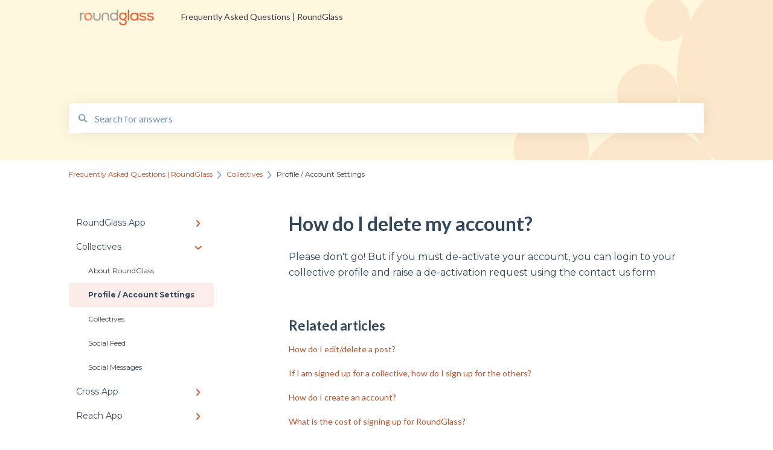

--- FILE ---
content_type: text/html; charset=UTF-8
request_url: https://faq.round.glass/how-do-i-delete-my-account-1
body_size: 8338
content:
<!doctype html><html lang="en"><head>
    
    <meta charset="utf-8">
    
    <title>
      How do I delete my account?
    </title>
    
    <meta name="description" content="Please don't go! But if you must de-activate your account, you can login to your collective profile and raise a de-activation request using the contact us form">
    <meta name="viewport" content="width=device-width, initial-scale=1">

    <script src="/hs/hsstatic/jquery-libs/static-1.1/jquery/jquery-1.7.1.js"></script>
<script>hsjQuery = window['jQuery'];</script>
    <meta property="og:description" content="Please don't go! But if you must de-activate your account, you can login to your collective profile and raise a de-activation request using the contact us form">
    <meta property="og:title" content="How do I delete my account?">
    <meta name="twitter:description" content="Please don't go! But if you must de-activate your account, you can login to your collective profile and raise a de-activation request using the contact us form">
    <meta name="twitter:title" content="How do I delete my account?">

    

    
    <link rel="stylesheet" href="/hs/hsstatic/ContentIcons/static-1.198/fontawesome/5.0.10/css/fontawesome-all.min.css">
<style>
a.cta_button{-moz-box-sizing:content-box !important;-webkit-box-sizing:content-box !important;box-sizing:content-box !important;vertical-align:middle}.hs-breadcrumb-menu{list-style-type:none;margin:0px 0px 0px 0px;padding:0px 0px 0px 0px}.hs-breadcrumb-menu-item{float:left;padding:10px 0px 10px 10px}.hs-breadcrumb-menu-divider:before{content:'›';padding-left:10px}.hs-featured-image-link{border:0}.hs-featured-image{float:right;margin:0 0 20px 20px;max-width:50%}@media (max-width: 568px){.hs-featured-image{float:none;margin:0;width:100%;max-width:100%}}.hs-screen-reader-text{clip:rect(1px, 1px, 1px, 1px);height:1px;overflow:hidden;position:absolute !important;width:1px}
</style>

<style>
  @font-face {
    font-family: "Montserrat";
    font-weight: 400;
    font-style: normal;
    font-display: swap;
    src: url("/_hcms/googlefonts/Montserrat/regular.woff2") format("woff2"), url("/_hcms/googlefonts/Montserrat/regular.woff") format("woff");
  }
  @font-face {
    font-family: "Montserrat";
    font-weight: 700;
    font-style: normal;
    font-display: swap;
    src: url("/_hcms/googlefonts/Montserrat/700.woff2") format("woff2"), url("/_hcms/googlefonts/Montserrat/700.woff") format("woff");
  }
  @font-face {
    font-family: "Lato";
    font-weight: 400;
    font-style: normal;
    font-display: swap;
    src: url("/_hcms/googlefonts/Lato/regular.woff2") format("woff2"), url("/_hcms/googlefonts/Lato/regular.woff") format("woff");
  }
  @font-face {
    font-family: "Lato";
    font-weight: 700;
    font-style: normal;
    font-display: swap;
    src: url("/_hcms/googlefonts/Lato/700.woff2") format("woff2"), url("/_hcms/googlefonts/Lato/700.woff") format("woff");
  }
</style>

    

    
<!--  Added by GoogleAnalytics integration -->
<script>
var _hsp = window._hsp = window._hsp || [];
_hsp.push(['addPrivacyConsentListener', function(consent) { if (consent.allowed || (consent.categories && consent.categories.analytics)) {
  (function(i,s,o,g,r,a,m){i['GoogleAnalyticsObject']=r;i[r]=i[r]||function(){
  (i[r].q=i[r].q||[]).push(arguments)},i[r].l=1*new Date();a=s.createElement(o),
  m=s.getElementsByTagName(o)[0];a.async=1;a.src=g;m.parentNode.insertBefore(a,m)
})(window,document,'script','//www.google-analytics.com/analytics.js','ga');
  ga('create','UA-80055605-1','auto');
  ga('send','pageview');
}}]);
</script>

<!-- /Added by GoogleAnalytics integration -->

    <link rel="canonical" href="https://faq.round.glass/how-do-i-delete-my-account-1">


<meta property="og:url" content="https://faq.round.glass/how-do-i-delete-my-account-1">
<meta http-equiv="content-language" content="en">



    
      <link rel="shortcut icon" href="https://faq.round.glass/hubfs/Favicon-1_uq4hce_bf2uwy.png">
    
    <link href="//7052064.fs1.hubspotusercontent-na1.net/hubfs/7052064/hub_generated/template_assets/DEFAULT_ASSET/1764968011728/template_main.css" rel="stylesheet">
    <link href="//7052064.fs1.hubspotusercontent-na1.net/hubfs/7052064/hub_generated/template_assets/DEFAULT_ASSET/1764968008656/template__support-form.min.css" rel="stylesheet">
    <script type="text/javascript" src="//7052064.fs1.hubspotusercontent-na1.net/hubfs/7052064/hub_generated/template_assets/DEFAULT_ASSET/1764968010577/template_kbdom.min.js"></script>
    <style type="text/css" data-preview-theme="true">
      .kb-article, .kb-search__suggestions__article-content, .kb-search-results__description {
        font-family: 'Montserrat';
      }
      h1, h2, h3, h3 a, h4, h4 a, h5, h6, .kb__text-link, .kb__text-link-small, .kb-header, .kb-sticky-footer,
      .kb-search__suggestions__article-title, .kb-search-results__title,
      #hs_form_target_kb_support_form input.hs-button, #hs_form_target_kb_support_form label, input, select, textarea, #hs_form_target_kb_support_form .hs-field-desc, #hs_form_target_kb_support_form .hs-richtext p {
        font-family: 'Lato';
      }
      a,
      .kb-search__suggestions__breadcrumb,
      .kb-header__nav .kbui-dropdown__link {
        color: #cb5027;
      }
      .kb-header,
      .kb-header a,
      .kb-header button.kb-button--link {
        color: #373b44;
      }
      .kb-header svg * {
        fill: #373b44;
      }
      .kb-search-section {
        background-color: #ffffff;
      }
      .kb-search-section__title {
        color: #f15627;
      }
      .kb-search-section-with-image {
        background-image: url(https://faq.round.glass/hubfs/2021/Service%20Support/Help-and-FAQ-Banner_Graphicv2.jpg);
        background-size: cover;
        color: #ffffff;
        position: relative;
      }
      .kb-search-section-with-gradient {
        background-color: ;
        background-image: linear-gradient(180deg, #ffffff 0%, transparent 97%);
      }
      .kb-mobile-search-section {
        background-color: #ffffff;
      }
      .kb-search__suggestions a:hover,
      .kb-search__suggestions a:focus,
      .kb-category-menu li.active > a,
      .kb-category-menu li > a:hover {
        background-color: rgba(203, 80, 39, .1);
      }
      .kb-theme--cards .kb-category-menu li.active > a,
      .kb-theme--cards .kb-category-menu li > a:hover {
        background-color: transparent;
      }
      .kb-breadcrumbs > ol > li > span,
      .kb-breadcrumbs > ol > li > a > span,
      .kb-breadcrumbs > .kb-breadcrumbs__mobile-back a {
        font-family: 'Montserrat';
      }
      .kb-breadcrumbs__arrow--left * {
        fill: #cb5027
      }
      .kb-sidebar .kb-category-menu a,
      .kb-mobile-menu .kb-mobile-menu__current-page,
      .kb-mobile-menu ul > li > a {
        font-family: 'Montserrat';
      }
      .kb-header__logo img {
        max-height: 50px;
      }
      .kb-footer__logo img {
        max-height: 19px;
      }
      /* SVG SUPPORT */
      .kb-header__logo img[src$=".svg"] {
        height: 50px;
      }
      .kb-footer__logo img[src$=".svg"] {
        height: 19px;
      }
      /* MOBILE STYLES */
      .kb-mobile-menu,
      .kb-mobile-search__bar {
        background-color: #ffffff;
      }
      .kb-mobile-menu a,
      .kb-mobile-menu__current-page,
      .kb-mobile-search__input,
      .kb-search--open .kb-mobile-search__input {
        color: #111111
      }
      .kb-mobile-search__input::-webkit-input-placeholder {
        color: #111111
      }
      .kb-mobile-search__input::-moz-placeholder {
        color: #111111
      }
      .kb-mobile-search__input:-ms-input-placeholder {
        color: #111111
      }
      .kb-mobile-search__input:-moz-placeholder {
        color: #111111
      }
      .kb-mobile-search__mag * {
        fill: #111111
      }
      .kb-mobile-menu__arrow *,
      .kb-mobile-search__close * {
        stroke: #111111
      }
      @media (max-width: 767px) {
        .kb-header__nav {
          background-color: #ffffff
        }
        .kb-header,
        .kb-header a {
          color: #111111;
        }
        .kb-header svg * {
          fill: #111111;
        }
        .kb-theme--content.kb-page--index .kb-header__nav-toggle svg *,
        .kb-theme--content.kb-page--index .kb-header__nav-close svg *,
        .kb-theme--tiles.kb-page--index .kb-header__nav-toggle svg *,
        .kb-theme--tiles.kb-page--index .kb-header__nav-close svg *,
        .kb-theme--minimal .kb-header__nav-toggle svg *,
        .kb-theme--minimal .kb-header__nav-close svg *,
        .kb-theme--cards .kb-header__nav-toggle svg *,
        .kb-theme--cards .kb-header__nav-close svg *,
        .kb-theme--default .kb-header__nav-toggle svg *,
        .kb-theme--default .kb-header__nav-close svg * {
          fill: #373b44;
        }
      }
    </style>
  <meta name="generator" content="HubSpot"></head>
  <body class="kb-theme--content ">
    <header>
      
      
  

  

  

  <div class="kb-header" data-preview-id="kb-header">
    <div class="kb-header-inner" id="kb-header">
      <div class="kb-header__logo">
        
          <a href="https://round.glass">
            <img src="https://faq.round.glass/hs-fs/hubfs/RG%20New%20LOGO/2020_RoundGlass%20logo/RG%20Consumer%20Facing_Positive_CMYK-01.png?height=120&amp;name=RG%20Consumer%20Facing_Positive_CMYK-01.png" alt="company logo">
          </a>
        
      </div>
      <a class="kb-header__title" href="/">
        Frequently Asked Questions | RoundGlass
      </a>
      <nav id="kb-header__nav" class="kb-header__nav" role="navigation">
        <ul>
          
          
          
          
          
        </ul>
      </nav>
      
      <div class="kb-header__nav-controls-container">
        <button id="kb-header__close-target" class="kb-header__nav-close" role="button" aria-label="Close main navigation menu" aria-controls="kb-header__nav kb-header__langs-nav">
          <span class="kb-icon close" aria-hidden="true">
            <svg width="16" height="17" xmlns="http://www.w3.org/2000/svg">
              <g fill="#2D3E50" fill-rule="nonzero">
                <path d="M15.07107 1.42893c.59587.59588.88893 1.23239.0505 2.07081L2.99975 15.62158c-.83842.83842-1.48089.5394-2.0708-.05051C.33305 14.97519.04 14.33868.87841 13.50026L13.00026 1.37842c.83842-.83842 1.48089-.5394 2.0708.05051z" />
                <path d="M15.07107 15.57107c-.59588.59587-1.23239.88893-2.07081.0505L.87842 3.49975C.04 2.66132.33902 2.01885.92893 1.42894 1.52481.83305 2.16132.54 2.99974 1.37841l12.12184 12.12184c.83842.83842.5394 1.48089-.05051 2.0708z" />
              </g>
            </svg>
          </span>
        </button>
        
        <button id="kb-header__main-nav-target" class="kb-header__nav-toggle" role="button" aria-label="Open main navigation menu" aria-controls="kb-header__nav">
          <span class="kb-icon menu">
            <svg width="25" height="17" xmlns="http://www.w3.org/2000/svg">
              <g fill="#2D3E50" fill-rule="nonzero">
                <path d="M24.56897 2.295c0 .85-.2931 1.513-1.72414 1.513H2.15517C.72414 3.808.43103 3.1365.43103 2.295c0-.85.2931-1.513 1.72414-1.513h20.68966c1.43103 0 1.72414.6715 1.72414 1.513zM24.56897 8.8315c0 .85-.2931 1.513-1.72414 1.513H2.15517c-1.43103 0-1.72414-.6715-1.72414-1.513 0-.85.2931-1.513 1.72414-1.513h20.68966c1.43103 0 1.72414.6715 1.72414 1.513zM24.56897 15.3595c0 .85-.2931 1.513-1.72414 1.513H2.15517c-1.43103 0-1.72414-.6715-1.72414-1.513 0-.85.2931-1.513 1.72414-1.513h20.68966c1.43103 0 1.72414.6715 1.72414 1.513z" />
              </g>
            </svg>
          </span>
        </button>
    </div>
    </div>
  </div>
  <!-- Mobile Menu -->
  <div class="kb-mobile-search-section">
    <div class="kb-mobile-header">
      <div class="kb-mobile-menu">
        <div class="kb-mobile-menu__current-page">
          
            
              
                
              
                
              
                
              
                
              
                
              
                
              
                
              
                
              
                
              
                
              
                
              
                
              
                
              
                
              
                
              
                
              
            
          
            
              
                
              
                
                Profile / Account Settings
                
              
                
              
                
              
                
              
            
          
            
              
                
              
                
              
                
              
            
          
            
              
                
              
                
              
                
              
                
              
                
              
                
              
                
              
                
              
                
              
                
              
                
              
                
              
                
              
                
              
                
              
            
          
            
              
                
              
            
          
            
              
                
              
            
          
          <svg class="kb-mobile-menu__arrow" width="12" height="7" xmlns="http://www.w3.org/2000/svg">
            <path d="M10.6817 1.6816l-4.5364 4-4.5364-3.9315" stroke="#00A38D" stroke-width="2" fill="none" fill-rule="evenodd" stroke-linecap="round" stroke-linejoin="round" />
          </svg>
        </div>
        <ul>
          
          <li>
            
            
            <a href="/roundglass-app">
              RoundGlass App
            </a>
            <ul>
              
              
              
              <li>
                <a href="/roundglass-app#about-roundglass">
                  About RoundGlass
                </a>
              </li>
              
              
              
              <li>
                <a href="/roundglass-app#profile-account-settings">
                  Profile / Account Settings
                </a>
              </li>
              
              
              
              <li>
                <a href="/roundglass-app#reminders">
                  Reminders
                </a>
              </li>
              
              
              
              <li>
                <a href="/roundglass-app#my-history">
                  My History
                </a>
              </li>
              
              
              
              <li>
                <a href="/roundglass-app#other-questions">
                  Other Questions
                </a>
              </li>
              
              
              
              <li>
                <a href="/roundglass-app#daily-reflections">
                  Daily Reflections
                </a>
              </li>
              
              
              
              <li>
                <a href="/roundglass-app#guides">
                  Guides
                </a>
              </li>
              
              
              
              <li>
                <a href="/roundglass-app#experiences">
                  Experiences
                </a>
              </li>
              
              
              
              <li>
                <a href="/roundglass-app#meditations-talks">
                  Meditations / Talks
                </a>
              </li>
              
              
              
              <li>
                <a href="/roundglass-app#music">
                  Music
                </a>
              </li>
              
              
              
              <li>
                <a href="/roundglass-app#live-sessions">
                  Live Sessions
                </a>
              </li>
              
              
              
              <li>
                <a href="/roundglass-app#on-demand-sessions">
                  On-Demand Sessions
                </a>
              </li>
              
              
              
              <li>
                <a href="/roundglass-app#meditation-timer">
                  Meditation Timer
                </a>
              </li>
              
              
              
              <li>
                <a href="/roundglass-app#articles">
                  Articles
                </a>
              </li>
              
              
              
              <li>
                <a href="/roundglass-app#social-feed">
                  Social Feed
                </a>
              </li>
              
              
              
              <li>
                <a href="/roundglass-app#social-messages">
                  Social Messages
                </a>
              </li>
              
            </ul>
          </li>
          
          <li class="active open">
            
            
            <a href="/collectives">
              Collectives
            </a>
            <ul>
              
              
              
              <li>
                <a href="/collectives#about-roundglass">
                  About RoundGlass
                </a>
              </li>
              
              
              
              <li class="active">
                <a href="/collectives#profile-account-settings">
                  Profile / Account Settings
                </a>
              </li>
              
              
              
              <li>
                <a href="/collectives#collectives">
                  Collectives
                </a>
              </li>
              
              
              
              <li>
                <a href="/collectives#social-feed">
                  Social Feed
                </a>
              </li>
              
              
              
              <li>
                <a href="/collectives#social-messages">
                  Social Messages
                </a>
              </li>
              
            </ul>
          </li>
          
          <li>
            
            
            <a href="/cross-app">
              Cross App
            </a>
            <ul>
              
              
              
              <li>
                <a href="/cross-app#about-cross">
                  About Cross
                </a>
              </li>
              
              
              
              <li>
                <a href="/cross-app#profile-account-settings">
                  Profile / Account Settings
                </a>
              </li>
              
              
              
              <li>
                <a href="/cross-app#security">
                  Security
                </a>
              </li>
              
            </ul>
          </li>
          
          <li>
            
            
            <a href="/reach-app">
              Reach App
            </a>
            <ul>
              
              
              
              <li>
                <a href="/reach-app#overview">
                  Overview
                </a>
              </li>
              
              
              
              <li>
                <a href="/reach-app#family">
                  Family
                </a>
              </li>
              
              
              
              <li>
                <a href="/reach-app#reach-premium">
                  Reach Premium
                </a>
              </li>
              
              
              
              <li>
                <a href="/reach-app#groups">
                  Groups
                </a>
              </li>
              
              
              
              <li>
                <a href="/reach-app#feed">
                  Feed
                </a>
              </li>
              
              
              
              <li>
                <a href="/reach-app#appointments">
                  Appointments
                </a>
              </li>
              
              
              
              <li>
                <a href="/reach-app#e-consult-india">
                  E-Consult India
                </a>
              </li>
              
              
              
              <li>
                <a href="/reach-app#health-records">
                  Health Records
                </a>
              </li>
              
              
              
              <li>
                <a href="/reach-app#medication">
                  Medication
                </a>
              </li>
              
              
              
              <li>
                <a href="/reach-app#habits">
                  Habits
                </a>
              </li>
              
              
              
              <li>
                <a href="/reach-app#health-tracker">
                  Health Tracker
                </a>
              </li>
              
              
              
              <li>
                <a href="/reach-app#programs">
                  Programs
                </a>
              </li>
              
              
              
              <li>
                <a href="/reach-app#knowledge">
                  Knowledge
                </a>
              </li>
              
              
              
              <li>
                <a href="/reach-app#challenge">
                  Challenge
                </a>
              </li>
              
              
              
              <li>
                <a href="/reach-app#lifebook">
                  Lifebook
                </a>
              </li>
              
            </ul>
          </li>
          
          <li>
            
            
            <a href="/sustain">
              Sustain
            </a>
            <ul>
              
              
              
              <li>
                <a href="/sustain#general-overview">
                  General Overview
                </a>
              </li>
              
            </ul>
          </li>
          
          <li>
            
            
            <a href="/sports">
              Sports
            </a>
            <ul>
              
              
              
              <li>
                <a href="/sports#general-overview">
                  General Overview
                </a>
              </li>
              
            </ul>
          </li>
          
        </ul>
      </div>
      <div class="kb-mobile-search kb-search" kb-language-tag="en" kb-group-id="6247903067">
        <div class="kb-mobile-search__placeholder"></div>
        <div class="kb-mobile-search__box">
          <div class="kb-mobile-search__bar">
            <svg class="kb-mobile-search__mag" width="15" height="15" xmlns="http://www.w3.org/2000/svg">
              <path d="M14.02 12.672l-3.64-3.64a5.687 5.687 0 0 0 1.06-3.312A5.726 5.726 0 0 0 5.72 0 5.726 5.726 0 0 0 0 5.72a5.726 5.726 0 0 0 5.72 5.72 5.687 5.687 0 0 0 3.311-1.06l3.641 3.64a.95.95 0 0 0 1.348 0 .953.953 0 0 0 0-1.348zm-8.3-3.139a3.813 3.813 0 1 1 0-7.626 3.813 3.813 0 0 1 0 7.626z" fill="#4A4A4A" fill-rule="evenodd" />
            </svg>
            <form action="/kb-search-results">
              <input type="text" class="kb-mobile-search__input kb-search__input" name="term" autocomplete="off" placeholder="Search for answers">
              <input type="hidden" name="ref" value="41022331066">
            </form>
            <svg class="kb-mobile-search__close" width="14" height="14" xmlns="http://www.w3.org/2000/svg">
              <g stroke="#4A4A4A" stroke-width="2" fill="none" fill-rule="evenodd" stroke-linecap="round" stroke-linejoin="round">
                <path d="M1 12.314L12.314 1M12.314 12.314L1 1" />
              </g>
            </svg>
          </div>
          <ul class="kb-search__suggestions"></ul>
        </div>
      </div>
    </div>
  </div>

  <script>
    kbDom.whenReady(function() {
          // Mobile Nav Menu
          var mobileToggle = function() {
            var navMenuOpen = document.getElementById('kb-header__main-nav-target');
            var langNavOpen = document.getElementById('kb-header__langs-nav-target');
            var navClose = document.getElementById('kb-header__close-target');

            navMenuOpen.addEventListener('click',function() {
              document.body.classList.toggle('kb-header__main-nav-open');
            });

            if (langNavOpen) {
            langNavOpen.addEventListener('click',function() {
              document.body.classList.toggle('kb-header__lang-nav-open');
            });
            }

            navClose.addEventListener('click',function() {
              document.body.classList.remove('kb-header__main-nav-open');
              document.body.classList.remove('kb-header__lang-nav-open');
            });

          };
          window.addEventListener('click', mobileToggle);
          mobileToggle();

      kbDom.initDropdown(document.querySelector('[data-kbui-dropdown-contents="lang-switcher"]'))

      // Mobile Cat Menu
      document.querySelector('.kb-mobile-menu__current-page').addEventListener('click',function() {
        document.querySelector('.kb-mobile-header').classList.toggle('menu-open');
      });
      document.querySelector('.kb-mobile-search__mag').addEventListener('click',function() {
        document.querySelector('.kb-mobile-header').classList.toggle('search-open');
        if (document.querySelector('.kb-mobile-header').classList.contains('search-open')) {
          document.querySelector('.kb-mobile-search__input').focus();
        }
      });
      document.querySelector('.kb-mobile-search__close').addEventListener('click',function() {
        document.querySelector('.kb-mobile-header').classList.remove('search-open');
      });
    });
  </script>
      
<div class="kb-search-section kb-search-section--narrow kb-search-section-with-image  ">
  <div class="kb-search-section__content content-container">
    <div class="kb-search" kb-language-tag="en" kb-group-id="6247903067">
      <div class="kb-search__placeholder"></div>
      <div class="kb-search__box">
        <div class="kb-search__bar">
          <svg class="kb-search__mag" width="15" height="15" xmlns="http://www.w3.org/2000/svg">
            <path d="M14.02 12.672l-3.64-3.64a5.687 5.687 0 0 0 1.06-3.312A5.726 5.726 0 0 0 5.72 0 5.726 5.726 0 0 0 0 5.72a5.726 5.726 0 0 0 5.72 5.72 5.687 5.687 0 0 0 3.311-1.06l3.641 3.64a.95.95 0 0 0 1.348 0 .953.953 0 0 0 0-1.348zm-8.3-3.139a3.813 3.813 0 1 1 0-7.626 3.813 3.813 0 0 1 0 7.626z" fill="#4A4A4A" fill-rule="evenodd" />
          </svg>
          <form action="/kb-search-results">
            <input type="text" class="kb-search__input" name="term" autocomplete="off" placeholder="Search for answers" required>
          </form>
          <svg class="kb-search__close" width="14" height="14" xmlns="http://www.w3.org/2000/svg">
            <g stroke="#4A4A4A" stroke-width="2" fill="none" fill-rule="evenodd" stroke-linecap="round" stroke-linejoin="round">
              <path d="M1 12.314L12.314 1M12.314 12.314L1 1" />
            </g>
          </svg>
        </div>
        <ul class="kb-search__suggestions"></ul>
      </div>
    </div>
  </div>
</div>
      
    </header>
    <main data-preview-id="kb-article-main">
      
<div class="content-container-outer">
  <div class="content-container">
    
<div class="kb-breadcrumbs">
  <div class="kb-breadcrumbs__mobile-back">
    <svg class="kb-breadcrumbs__arrow kb-breadcrumbs__arrow--left" width="7" height="12" xmlns="http://www.w3.org/2000/svg">
      <path d="M.055 5.7194c.018-.045.0518-.0835.0795-.125.0166-.0255.0322-.052.0489-.0775.007-.011.0116-.024.0216-.034L5.2426.2328c.2877-.3.7662-.3115 1.0685-.026a.7468.7468 0 0 1 .0262 1.0605L1.7954 6l4.5419 4.733a.7462.7462 0 0 1-.0262 1.0601.7563.7563 0 0 1-.5214.207.7568.7568 0 0 1-.547-.2325L.205 6.5174c-.01-.0105-.0146-.023-.0216-.0345-.0167-.025-.0323-.0515-.0489-.077-.0277-.0415-.0615-.08-.0796-.125-.0186-.0455-.0222-.0935-.0312-.141C.0147 6.0934 0 6.0474 0 5.9999c0-.047.0146-.093.0237-.1395.009-.0475.0126-.096.0312-.141" fill="#7C98B6" fill-rule="evenodd" />
    </svg>
    <a href="/">Back to home</a>
  </div>
  <ol itemscope itemtype="http://schema.org/BreadcrumbList">
    <li itemprop="itemListElement" itemscope itemtype="http://schema.org/ListItem">
      <a itemprop="item" href="/">
        <span itemprop="name">Frequently Asked Questions | RoundGlass</span>
      </a>
      <meta itemprop="position" content="1">
    </li>
    
      
        
      
        
          <svg class="kb-breadcrumbs__arrow kb-breadcrumbs__arrow--right" width="7" height="12" xmlns="http://www.w3.org/2000/svg">
            <path d="M6.4905 5.7194c-.018-.045-.0518-.0835-.0795-.125-.0167-.0255-.0323-.052-.049-.0775-.007-.011-.0115-.024-.0216-.034L1.3028.2328c-.2876-.3-.7662-.3115-1.0684-.026a.7468.7468 0 0 0-.0262 1.0605L4.75 6l-4.542 4.733a.7462.7462 0 0 0 .0263 1.0601.7563.7563 0 0 0 .5213.207.7568.7568 0 0 0 .5471-.2325l5.0376-5.2501c.0101-.0105.0146-.023.0217-.0345.0166-.025.0322-.0515.0489-.077.0277-.0415.0614-.08.0795-.125.0187-.0455.0222-.0935.0313-.141.009-.0465.0237-.0925.0237-.14 0-.047-.0147-.093-.0237-.1395-.009-.0475-.0126-.096-.0313-.141" fill="#7C98B6" fill-rule="evenodd" />
          </svg>
          <li itemprop="itemListElement" itemscope itemtype="http://schema.org/ListItem">
            
              
              
              <a itemprop="item" href="/collectives">
                  <span itemprop="name">Collectives</span>
              </a>
            
            <meta itemprop="position" content="2">
          </li>
          
            
              
            
              
                <svg class="kb-breadcrumbs__arrow kb-breadcrumbs__arrow--right" width="7" height="12" xmlns="http://www.w3.org/2000/svg">
                  <path d="M6.4905 5.7194c-.018-.045-.0518-.0835-.0795-.125-.0167-.0255-.0323-.052-.049-.0775-.007-.011-.0115-.024-.0216-.034L1.3028.2328c-.2876-.3-.7662-.3115-1.0684-.026a.7468.7468 0 0 0-.0262 1.0605L4.75 6l-4.542 4.733a.7462.7462 0 0 0 .0263 1.0601.7563.7563 0 0 0 .5213.207.7568.7568 0 0 0 .5471-.2325l5.0376-5.2501c.0101-.0105.0146-.023.0217-.0345.0166-.025.0322-.0515.0489-.077.0277-.0415.0614-.08.0795-.125.0187-.0455.0222-.0935.0313-.141.009-.0465.0237-.0925.0237-.14 0-.047-.0147-.093-.0237-.1395-.009-.0475-.0126-.096-.0313-.141" fill="#7C98B6" fill-rule="evenodd" />
                </svg>
                <li itemprop="itemListElement" itemscope itemtype="http://schema.org/ListItem">
                  <span itemprop="name">Profile / Account Settings</span>
                  <meta itemprop="position" content="3">
                </li>
              
            
              
            
              
            
              
            
          
        
      
        
      
        
      
        
      
        
      
    
  </ol>
</div>
    <div class="main-body">
      <div class="kb-sidebar">
        
<div class="kb-category-menu">
  <ul>
    
    <li>
        
        
      <a href="/roundglass-app">
        <div class="kb-category-menu-option" data-id="39965335653">
          <span class="kb-category-menu-option__color-bar" style="background-color: #cb5027;"></span>
          RoundGlass App
        </div>
        
        <div>
          <svg width="12" height="7" xmlns="http://www.w3.org/2000/svg">
            <path d="M10.6817 1.6816l-4.5364 4-4.5364-3.9315" stroke="#cb5027" stroke-width="2" fill="none" fill-rule="evenodd" stroke-linecap="round" stroke-linejoin="round" />
          </svg>
        </div>
        
      </a>
      <ul>
        
        <li data-id="41019745145">
          
          
          <a href="/roundglass-app#about-roundglass">
            <span class="kb-category-menu-option__color-bar" style="background-color: #cb5027;"></span>
            About RoundGlass
          </a>
        </li>
        
        <li data-id="41019745152">
          
          
          <a href="/roundglass-app#profile-account-settings">
            <span class="kb-category-menu-option__color-bar" style="background-color: #cb5027;"></span>
            Profile / Account Settings
          </a>
        </li>
        
        <li data-id="41019745162">
          
          
          <a href="/roundglass-app#reminders">
            <span class="kb-category-menu-option__color-bar" style="background-color: #cb5027;"></span>
            Reminders
          </a>
        </li>
        
        <li data-id="41019745167">
          
          
          <a href="/roundglass-app#my-history">
            <span class="kb-category-menu-option__color-bar" style="background-color: #cb5027;"></span>
            My History
          </a>
        </li>
        
        <li data-id="41019774800">
          
          
          <a href="/roundglass-app#other-questions">
            <span class="kb-category-menu-option__color-bar" style="background-color: #cb5027;"></span>
            Other Questions
          </a>
        </li>
        
        <li data-id="41019745182">
          
          
          <a href="/roundglass-app#daily-reflections">
            <span class="kb-category-menu-option__color-bar" style="background-color: #cb5027;"></span>
            Daily Reflections
          </a>
        </li>
        
        <li data-id="41019745190">
          
          
          <a href="/roundglass-app#guides">
            <span class="kb-category-menu-option__color-bar" style="background-color: #cb5027;"></span>
            Guides
          </a>
        </li>
        
        <li data-id="41019745193">
          
          
          <a href="/roundglass-app#experiences">
            <span class="kb-category-menu-option__color-bar" style="background-color: #cb5027;"></span>
            Experiences
          </a>
        </li>
        
        <li data-id="41019745206">
          
          
          <a href="/roundglass-app#meditations-talks">
            <span class="kb-category-menu-option__color-bar" style="background-color: #cb5027;"></span>
            Meditations / Talks
          </a>
        </li>
        
        <li data-id="41019745208">
          
          
          <a href="/roundglass-app#music">
            <span class="kb-category-menu-option__color-bar" style="background-color: #cb5027;"></span>
            Music
          </a>
        </li>
        
        <li data-id="41019745210">
          
          
          <a href="/roundglass-app#live-sessions">
            <span class="kb-category-menu-option__color-bar" style="background-color: #cb5027;"></span>
            Live Sessions
          </a>
        </li>
        
        <li data-id="41019745224">
          
          
          <a href="/roundglass-app#on-demand-sessions">
            <span class="kb-category-menu-option__color-bar" style="background-color: #cb5027;"></span>
            On-Demand Sessions
          </a>
        </li>
        
        <li data-id="41019745226">
          
          
          <a href="/roundglass-app#meditation-timer">
            <span class="kb-category-menu-option__color-bar" style="background-color: #cb5027;"></span>
            Meditation Timer
          </a>
        </li>
        
        <li data-id="41019745229">
          
          
          <a href="/roundglass-app#articles">
            <span class="kb-category-menu-option__color-bar" style="background-color: #cb5027;"></span>
            Articles
          </a>
        </li>
        
        <li data-id="41019745231">
          
          
          <a href="/roundglass-app#social-feed">
            <span class="kb-category-menu-option__color-bar" style="background-color: #cb5027;"></span>
            Social Feed
          </a>
        </li>
        
        <li data-id="41019745233">
          
          
          <a href="/roundglass-app#social-messages">
            <span class="kb-category-menu-option__color-bar" style="background-color: #cb5027;"></span>
            Social Messages
          </a>
        </li>
        
      </ul>
    </li>
    
    <li class="open">
        
        
      <a href="/collectives">
        <div class="kb-category-menu-option" data-id="39965357466">
          <span class="kb-category-menu-option__color-bar" style="background-color: #cb5027;"></span>
          Collectives
        </div>
        
        <div>
          <svg width="12" height="7" xmlns="http://www.w3.org/2000/svg">
            <path d="M10.6817 1.6816l-4.5364 4-4.5364-3.9315" stroke="#cb5027" stroke-width="2" fill="none" fill-rule="evenodd" stroke-linecap="round" stroke-linejoin="round" />
          </svg>
        </div>
        
      </a>
      <ul>
        
        <li data-id="39965357643">
          
          
          <a href="/collectives#about-roundglass">
            <span class="kb-category-menu-option__color-bar" style="background-color: #cb5027;"></span>
            About RoundGlass
          </a>
        </li>
        
        <li class="active" data-id="39965335720">
          
          
          <a href="/collectives#profile-account-settings">
            <span class="kb-category-menu-option__color-bar" style="background-color: #cb5027;"></span>
            Profile / Account Settings
          </a>
        </li>
        
        <li data-id="41022400428">
          
          
          <a href="/collectives#collectives">
            <span class="kb-category-menu-option__color-bar" style="background-color: #cb5027;"></span>
            Collectives
          </a>
        </li>
        
        <li data-id="41022331106">
          
          
          <a href="/collectives#social-feed">
            <span class="kb-category-menu-option__color-bar" style="background-color: #cb5027;"></span>
            Social Feed
          </a>
        </li>
        
        <li data-id="41022331115">
          
          
          <a href="/collectives#social-messages">
            <span class="kb-category-menu-option__color-bar" style="background-color: #cb5027;"></span>
            Social Messages
          </a>
        </li>
        
      </ul>
    </li>
    
    <li>
        
        
      <a href="/cross-app">
        <div class="kb-category-menu-option" data-id="39969075132">
          <span class="kb-category-menu-option__color-bar" style="background-color: #cb5027;"></span>
          Cross App
        </div>
        
        <div>
          <svg width="12" height="7" xmlns="http://www.w3.org/2000/svg">
            <path d="M10.6817 1.6816l-4.5364 4-4.5364-3.9315" stroke="#cb5027" stroke-width="2" fill="none" fill-rule="evenodd" stroke-linecap="round" stroke-linejoin="round" />
          </svg>
        </div>
        
      </a>
      <ul>
        
        <li data-id="39969075192">
          
          
          <a href="/cross-app#about-cross">
            <span class="kb-category-menu-option__color-bar" style="background-color: #cb5027;"></span>
            About Cross
          </a>
        </li>
        
        <li data-id="39966818530">
          
          
          <a href="/cross-app#profile-account-settings">
            <span class="kb-category-menu-option__color-bar" style="background-color: #cb5027;"></span>
            Profile / Account Settings
          </a>
        </li>
        
        <li data-id="41022646704">
          
          
          <a href="/cross-app#security">
            <span class="kb-category-menu-option__color-bar" style="background-color: #cb5027;"></span>
            Security
          </a>
        </li>
        
      </ul>
    </li>
    
    <li>
        
        
      <a href="/reach-app">
        <div class="kb-category-menu-option" data-id="41019774769">
          <span class="kb-category-menu-option__color-bar" style="background-color: #cb5027;"></span>
          Reach App
        </div>
        
        <div>
          <svg width="12" height="7" xmlns="http://www.w3.org/2000/svg">
            <path d="M10.6817 1.6816l-4.5364 4-4.5364-3.9315" stroke="#cb5027" stroke-width="2" fill="none" fill-rule="evenodd" stroke-linecap="round" stroke-linejoin="round" />
          </svg>
        </div>
        
      </a>
      <ul>
        
        <li data-id="41022647219">
          
          
          <a href="/reach-app#overview">
            <span class="kb-category-menu-option__color-bar" style="background-color: #cb5027;"></span>
            Overview
          </a>
        </li>
        
        <li data-id="41022663252">
          
          
          <a href="/reach-app#family">
            <span class="kb-category-menu-option__color-bar" style="background-color: #cb5027;"></span>
            Family
          </a>
        </li>
        
        <li data-id="41022647245">
          
          
          <a href="/reach-app#reach-premium">
            <span class="kb-category-menu-option__color-bar" style="background-color: #cb5027;"></span>
            Reach Premium
          </a>
        </li>
        
        <li data-id="41022663285">
          
          
          <a href="/reach-app#groups">
            <span class="kb-category-menu-option__color-bar" style="background-color: #cb5027;"></span>
            Groups
          </a>
        </li>
        
        <li data-id="41022663313">
          
          
          <a href="/reach-app#feed">
            <span class="kb-category-menu-option__color-bar" style="background-color: #cb5027;"></span>
            Feed
          </a>
        </li>
        
        <li data-id="41022663341">
          
          
          <a href="/reach-app#appointments">
            <span class="kb-category-menu-option__color-bar" style="background-color: #cb5027;"></span>
            Appointments
          </a>
        </li>
        
        <li data-id="41022663359">
          
          
          <a href="/reach-app#e-consult-india">
            <span class="kb-category-menu-option__color-bar" style="background-color: #cb5027;"></span>
            E-Consult India
          </a>
        </li>
        
        <li data-id="41022663401">
          
          
          <a href="/reach-app#health-records">
            <span class="kb-category-menu-option__color-bar" style="background-color: #cb5027;"></span>
            Health Records
          </a>
        </li>
        
        <li data-id="41022663426">
          
          
          <a href="/reach-app#medication">
            <span class="kb-category-menu-option__color-bar" style="background-color: #cb5027;"></span>
            Medication
          </a>
        </li>
        
        <li data-id="41022663460">
          
          
          <a href="/reach-app#habits">
            <span class="kb-category-menu-option__color-bar" style="background-color: #cb5027;"></span>
            Habits
          </a>
        </li>
        
        <li data-id="41022663491">
          
          
          <a href="/reach-app#health-tracker">
            <span class="kb-category-menu-option__color-bar" style="background-color: #cb5027;"></span>
            Health Tracker
          </a>
        </li>
        
        <li data-id="41023148208">
          
          
          <a href="/reach-app#programs">
            <span class="kb-category-menu-option__color-bar" style="background-color: #cb5027;"></span>
            Programs
          </a>
        </li>
        
        <li data-id="41023148250">
          
          
          <a href="/reach-app#knowledge">
            <span class="kb-category-menu-option__color-bar" style="background-color: #cb5027;"></span>
            Knowledge
          </a>
        </li>
        
        <li data-id="41023148281">
          
          
          <a href="/reach-app#challenge">
            <span class="kb-category-menu-option__color-bar" style="background-color: #cb5027;"></span>
            Challenge
          </a>
        </li>
        
        <li data-id="41023156956">
          
          
          <a href="/reach-app#lifebook">
            <span class="kb-category-menu-option__color-bar" style="background-color: #cb5027;"></span>
            Lifebook
          </a>
        </li>
        
      </ul>
    </li>
    
    <li>
        
        
      <a href="/sustain">
        <div class="kb-category-menu-option" data-id="41019745132">
          <span class="kb-category-menu-option__color-bar" style="background-color: #cb5027;"></span>
          Sustain
        </div>
        
        <div>
          <svg width="12" height="7" xmlns="http://www.w3.org/2000/svg">
            <path d="M10.6817 1.6816l-4.5364 4-4.5364-3.9315" stroke="#cb5027" stroke-width="2" fill="none" fill-rule="evenodd" stroke-linecap="round" stroke-linejoin="round" />
          </svg>
        </div>
        
      </a>
      <ul>
        
        <li data-id="41025484608">
          
          
          <a href="/sustain#general-overview">
            <span class="kb-category-menu-option__color-bar" style="background-color: #cb5027;"></span>
            General Overview
          </a>
        </li>
        
      </ul>
    </li>
    
    <li>
        
        
      <a href="/sports">
        <div class="kb-category-menu-option" data-id="41019774782">
          <span class="kb-category-menu-option__color-bar" style="background-color: #cb5027;"></span>
          Sports
        </div>
        
        <div>
          <svg width="12" height="7" xmlns="http://www.w3.org/2000/svg">
            <path d="M10.6817 1.6816l-4.5364 4-4.5364-3.9315" stroke="#cb5027" stroke-width="2" fill="none" fill-rule="evenodd" stroke-linecap="round" stroke-linejoin="round" />
          </svg>
        </div>
        
      </a>
      <ul>
        
        <li data-id="41025484837">
          
          
          <a href="/sports#general-overview">
            <span class="kb-category-menu-option__color-bar" style="background-color: #cb5027;"></span>
            General Overview
          </a>
        </li>
        
      </ul>
    </li>
    
  </ul>
</div>

<script>
  kbDom.whenReady(function() {
    document.querySelectorAll('.kb-category-menu svg').forEach(function(el) {
      el.addEventListener('click', function(e) {
        e.preventDefault();
        var li = kbDom.closest('li', this);
        if (li) {
          li.classList.toggle('open');
        }
      });
    })
  })
</script>
      </div>
      <div class="kb-content">
        



<div class="kb-article tinymce-content">
  <h1><span id="hs_cos_wrapper_name" class="hs_cos_wrapper hs_cos_wrapper_meta_field hs_cos_wrapper_type_text" style="" data-hs-cos-general-type="meta_field" data-hs-cos-type="text">How do I delete my account?</span></h1>
   <p>Please don't go! But if you must de-activate your account, you can login to your collective profile and raise a de-activation request using the contact us form</p>
</div>

<script>
  kbDom.whenReady(function() {
    var smoothScroll = new smoothAnchorsScrolling();

    var articleSmoothScrolling = function() {
      function scrollToAnchor(state) {
        const anchorId = (state && state.anchorId) || null;
        if (!anchorId) {
          return;
        }
        var anchor = document.querySelector(
          '[id="' + anchorId.substring(1) + '"][data-hs-anchor="true"]'
        );
        smoothScroll.scrollTo(anchor);
      }

      document
        .querySelectorAll('a[href^="#"][rel*="noopener"]')
        .forEach(function(link) {
          // Adding the handler to the click event on each anchor link
          link.addEventListener('click', function(e) {
            e.preventDefault();
            var node = e.currentTarget;
            var targetAnchorId = decodeURI(node.hash);
            var state = { anchorId: targetAnchorId };

            scrollToAnchor(state);
            history.pushState(state, null, node.href);
          });
        });

      window.addEventListener('popstate', function(e) {
        if (e.state !== undefined) {
          scrollToAnchor(e.state);
        }
      });

      (function() {
        var targetAnchorId = decodeURI(window.location.hash);
        var initialState = {
          anchorId: targetAnchorId,
        };
        if (targetAnchorId) {
          setTimeout(function() {
            scrollToAnchor(initialState);
          }, 1);
        }
        history.pushState(initialState, null, '');
      })();
    };

    window.addEventListener('load', function(e) {
      articleSmoothScrolling();
    });
  });
</script>
        <div id="ka-feedback-form-container" portal-id="2572949" article-id="41022331066" knowledge-base-id="6247903067" article-language-tag="en" ungated-for-multi-language="true" enviro="prod" feedback-hubapi-domain="feedback-na2.hubapi.com" js-feedback-domain="js-na2.hubspotfeedback.com">
  <div id="ka-feedback-form"></div>
  <link rel="stylesheet" href="https://js-na2.hubspotfeedback.com/feedbackknowledge.css">
  <script type="text/javascript" src="https://js-na2.hubspotfeedback.com/feedbackknowledge.js"></script>
</div>
        

<div id="kb-related-articles-container" portal-id="2572949" knowledge-base-id="6247903067" article-id="41022331066" article-language="en" heading="Related articles" enviro="prod" public-hubapi-domain="public-na2.hubapi.com">
  
    <div id="kb-related-articles"></div>
    <link rel="stylesheet" href="https://js-na2.hubspotfeedback.com/relatedarticles.css">
    <script type="text/javascript" src="https://js-na2.hubspotfeedback.com/relatedarticles.js"></script>
  
</div>
      </div>
    </div>
  </div>
</div>

    </main>
    <footer>
      









  

  

  



  


<div class="kb-sticky-footer" data-preview-id="kb-footer">
  <div class="kb-footer">
    
      <div class="kb-footer__center-aligned-content">
        
          <div class="kb-footer__logo">
            
              <a href="https://round.glass">
                <img src="https://faq.round.glass/hs-fs/hubfs/roundglass%20logo-1.png?height=120&amp;name=roundglass%20logo-1.png" alt="company logo">
              </a>
            
          </div>
        
        
          <div class="kb-footer__title">© 2021 RoundGlass. All rights reserved.</div>
        
        
          <div class="kb-footer__social">
            <ul>
              
              <li><a href="https://www.instagram.com/roundglassrg/" class="instagram" target="_blank" rel="noopener">
  
  <img src="https://static.hsstatic.net/TemplateAssets/static-1.329/img/hs_default_template_images/modules/Follow+Me+-+Email/instagram_circle_grey.png" alt="instagram_social_link_icon_alt_text">
</a></li>
              
              <li><a href="https://twitter.com/RoundGlassRG" class="twitter" target="_blank" rel="noopener">
  
  <img src="https://static.hsstatic.net/TemplateAssets/static-1.329/img/hs_default_template_images/modules/Follow+Me+-+Email/twitter_circle_grey.png" alt="twitter_social_link_icon_alt_text">
</a></li>
              
              <li><a href="https://www.facebook.com/RoundGlassRG" class="facebook" target="_blank" rel="noopener">
  
  <img src="https://static.hsstatic.net/TemplateAssets/static-1.329/img/hs_default_template_images/modules/Follow+Me+-+Email/facebook_circle_grey.png" alt="facebook_social_link_icon_alt_text">
</a></li>
              
              <li><a href="https://www.linkedin.com/company/roundglass/mycompany/" class="linkedin" target="_blank" rel="noopener">
  
  <img src="https://static.hsstatic.net/TemplateAssets/static-1.329/img/hs_default_template_images/modules/Follow+Me+-+Email/linkedin_circle_grey.png" alt="linkedin_social_link_icon_alt_text">
</a></li>
              
              <li><a href="https://www.youtube.com/channel/UCsc3U-3MNgTjHVk7P42YFyg" class="youtube" target="_blank" rel="noopener">
  
  <img src="https://static.hsstatic.net/TemplateAssets/static-1.329/img/hs_default_template_images/modules/Follow+Me+-+Email/youtube_circle_grey.png" alt="youtube_social_link_icon_alt_text">
</a></li>
              
            </ul>
          </div>
        
      </div>
    
    
      <div class="kb-footer__links-container">
        <ul class="kb-footer__links columns__three">
          
            
  <li class="kb-footer__custom-link"><a href="https://round.glass/cookie-policy/">Cookie Policy</a></li>

          
            
  <li class="kb-footer__custom-link"><a href="https://round.glass/privacy-policy/">Privacy Policy</a></li>

          
            
  <li class="kb-footer__custom-link"><a href="https://round.glass/terms-of-use/">Terms of Use</a></li>

          
        </ul>
      </div>
    
  </div>
</div>
    </footer>
    
<!-- HubSpot performance collection script -->
<script defer src="/hs/hsstatic/content-cwv-embed/static-1.1293/embed.js"></script>

<!-- Start of HubSpot Analytics Code -->
<script type="text/javascript">
var _hsq = _hsq || [];
_hsq.push(["setContentType", "knowledge-article"]);
_hsq.push(["setCanonicalUrl", "https:\/\/faq.round.glass\/how-do-i-delete-my-account-1"]);
_hsq.push(["setPageId", "41022331066"]);
_hsq.push(["setContentMetadata", {
    "contentPageId": 41022331066,
    "legacyPageId": "41022331066",
    "contentFolderId": null,
    "contentGroupId": 6247903067,
    "abTestId": null,
    "languageVariantId": 41022331066,
    "languageCode": "en",
    
    
}]);
</script>

<script type="text/javascript" id="hs-script-loader" async defer src="/hs/scriptloader/2572949.js"></script>
<!-- End of HubSpot Analytics Code -->


<script type="text/javascript">
var hsVars = {
    render_id: "6c4b8672-18c6-4adf-8617-6a60d9d38c0c",
    ticks: 1765079311865,
    page_id: 41022331066,
    
    content_group_id: 6247903067,
    portal_id: 2572949,
    app_hs_base_url: "https://app-na2.hubspot.com",
    cp_hs_base_url: "https://cp-na2.hubspot.com",
    language: "en",
    analytics_page_type: "knowledge-article",
    scp_content_type: "",
    
    analytics_page_id: "41022331066",
    category_id: 6,
    folder_id: 0,
    is_hubspot_user: false
}
</script>


<script defer src="/hs/hsstatic/HubspotToolsMenu/static-1.563/js/index.js"></script>




    <script type="text/javascript" src="//7052064.fs1.hubspotusercontent-na1.net/hubfs/7052064/hub_generated/template_assets/DEFAULT_ASSET/1764968011302/template_purify.min.js"></script>
    <script type="text/javascript" src="//7052064.fs1.hubspotusercontent-na1.net/hubfs/7052064/hub_generated/template_assets/DEFAULT_ASSET/1764968009950/template_kb-search.min.js"></script>
    <script type="text/javascript" src="//7052064.fs1.hubspotusercontent-na1.net/hubfs/7052064/hub_generated/template_assets/DEFAULT_ASSET/1764968013918/template_sticky-header.min.js"></script>
    <script type="text/javascript" src="//7052064.fs1.hubspotusercontent-na1.net/hubfs/7052064/hub_generated/template_assets/DEFAULT_ASSET/1764968013288/template_smooth-anchors-scrolling.min.js"></script>
  
</body></html>

--- FILE ---
content_type: text/plain
request_url: https://www.google-analytics.com/j/collect?v=1&_v=j102&a=1745436927&t=pageview&_s=1&dl=https%3A%2F%2Ffaq.round.glass%2Fhow-do-i-delete-my-account-1&ul=en-us%40posix&dt=How%20do%20I%20delete%20my%20account%3F&sr=1280x720&vp=1280x720&_u=IEBAAEABAAAAACAAI~&jid=335689579&gjid=1165306994&cid=1450326153.1765391348&tid=UA-80055605-1&_gid=1104636968.1765391348&_r=1&_slc=1&z=677466001
body_size: -450
content:
2,cG-BYLHTMD6D6